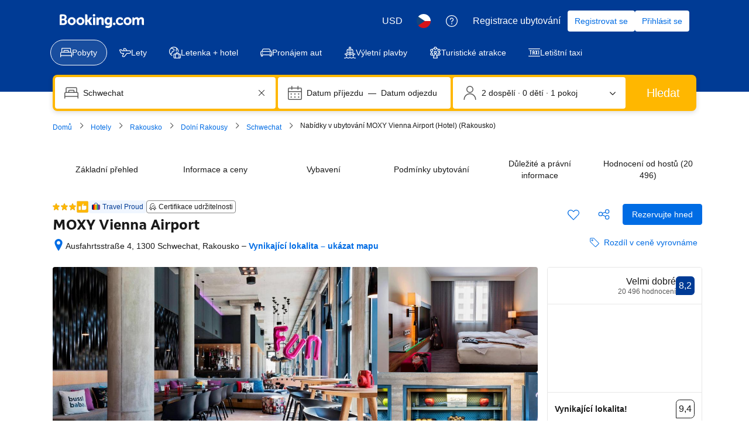

--- FILE ---
content_type: text/html; charset=UTF-8
request_url: https://www.booking.com/hotel/at/moxy-vienna-airport.cs.html
body_size: 1811
content:
<!DOCTYPE html>
<html lang="en">
<head>
    <meta charset="utf-8">
    <meta name="viewport" content="width=device-width, initial-scale=1">
    <title></title>
    <style>
        body {
            font-family: "Arial";
        }
    </style>
    <script type="text/javascript">
    window.awsWafCookieDomainList = ['booking.com'];
    window.gokuProps = {
"key":"AQIDAHjcYu/GjX+QlghicBgQ/7bFaQZ+m5FKCMDnO+vTbNg96AEjXDd5GG2UH21aRSEdOOwEAAAAfjB8BgkqhkiG9w0BBwagbzBtAgEAMGgGCSqGSIb3DQEHATAeBglghkgBZQMEAS4wEQQMJRvj6KHN1SZDyy/bAgEQgDuB43sNIUY3n1BtkX7MJggT1sT3DunwpTm7Vis+NY8Ug+2LuSOB5YQEK8OE4REU0M09ckOEhHSpn/2kHw==",
          "iv":"D549rwCp+QAAB7BD",
          "context":"w+qpZat9pRoNF6dx4AyEX/H1j3M1uBG2HVLp0qNKns0vLkbpkeK8+xl0KIcqVc/gZ1D5kW0lM4IwV0OQ+LWMXN0OILQ1Jnisp8MeSI4tHc9JhaGTs4Er7f+df2jQgVSCLXC9E6xkbtzqf5ShUCcOu7jwnXqryk3sqIwyuhYu/H3J1mJIX6awGKm104lbFgO/g28N+Lw852f0tbcDqLLkovHcvyBHkozoUbcc8xYZog9Ce8TOoNh5FUYXM6hQpDz50dghyvcgpVzFOkI9PDf20pWheaXUFYgP/ig0seMnLJEkghb/+Ydt3/bBbnLYhUItmk+j4Ka65wWkf/x5h+nZeT/Lc9Y6nSbcW6Y1EMwFzn6o/sQ="
};
    </script>
    <script src="https://d8c14d4960ca.337f8b16.us-east-2.token.awswaf.com/d8c14d4960ca/a18a4859af9c/f81f84a03d17/challenge.js"></script>
</head>
<body>
    <div id="challenge-container"></div>
    <script type="text/javascript">
        AwsWafIntegration.saveReferrer();
        AwsWafIntegration.checkForceRefresh().then((forceRefresh) => {
            if (forceRefresh) {
                AwsWafIntegration.forceRefreshToken().then(() => {
                    window.location.reload(true);
                });
            } else {
                AwsWafIntegration.getToken().then(() => {
                    window.location.reload(true);
                });
            }
        });
    </script>
    <noscript>
        <h1>JavaScript is disabled</h1>
        In order to continue, we need to verify that you're not a robot.
        This requires JavaScript. Enable JavaScript and then reload the page.
    </noscript>
</body>
</html>

--- FILE ---
content_type: text/javascript
request_url: https://cf.bstatic.com/psb/capla/static/js/db46a508.c773ad85.chunk.js
body_size: 16357
content:
/*! For license information please see db46a508.c773ad85.chunk.js.LICENSE.txt */
(self["b-property-web-property-page__LOADABLE_LOADED_CHUNKS__"]=self["b-property-web-property-page__LOADABLE_LOADED_CHUNKS__"]||[]).push([["db46a508","9bf5cd4f","538e3f03","3ab43493","a5f265fc","0e509f26","81c0e3d9","e6d72b85","30f3c988","d5e45745","064f11e9","9e691221","543a7ad1","c4bd74e3","0723a662","8ad78662"],{d0989236:(e,t,a)=>{"use strict";a.d(t,{B:()=>i});var r=a("43a4d203"),n=a("dc6d28ff");function i(){const e=(0,n.getRequestContext)();return{get acceptHeader(){return e.getAcceptHeader()},get actionName(){return e.getActionName()},get affiliate(){return e.getAffiliate()},get basePageUrl(){return e.getBasePageUrl()},get body(){return e.getBody()},get bPlatformEnvironment(){return e.getBPlatformEnvironment()},get CDNOrigin(){return e.getCDNOrigin()},get CSPNonce(){return e.getCSPNonce()},get CSRFToken(){return e.getCSRFToken()},get currency(){return e.getCurrency()},get encryptedCommonOauthState(){return e.getEncryptedCommonOauthState()},get ETSerializedState(){return e.getETSerializedState()},get isInternalIp(){return e.isInternalIp()},get isInternalUser(){return e.isInternalUser()},get isLanding(){return e.isLanding()},get isNormalRequest(){return e.isNormalRequest()},get isRobotRequest(){return e.isRobotRequest()},get language(){return e.getLanguage()},get pageviewId(){return e.getPageviewId()},get partnerIdentity(){return e.getPartnerIdentity()},get publicPath(){return e.getPublicPath()},get sessions(){return e.getSessions()},get siteId(){return e.getSiteId()},get siteType(){return e.getSiteType()},get staffIdentity(){return e.getStaffIdentity()},get userAgent(){return e.getUserAgent()},get userIdentity(){return e.getUserIdentity()},get visitorCountry(){return e.getVisitorCountry()},get visitorCountryRegion(){return e.getVisitorCountryRegion()},get visitorIP(){return e.getVisitorIP()},get visitorUfi(){return e.getVisitorUfi()},get isCnDomain(){var t;return null===e||void 0===e||null===(t=e.getBasePageUrl())||void 0===t||null===(t=t.host)||void 0===t?void 0:t.endsWith("booking.cn")},get unpackedGuestAccessToken(){return e.getUnpackedGuestAccessToken()},get isLoggedIn(){var t;const a=null===(t=e.getUnpackedGuestAccessToken())||void 0===t?void 0:t.authenticatorAssuranceLevel;return!!a&&a>=r.AuthenticatorAssuranceLevel.AAL1}}}},"049ba37a":(e,t,a)=>{"use strict";a.d(t,{U4:()=>h,ZP:()=>E,jN:()=>_});var r=a("3d054e81"),n=a("ead71eb0"),i=a.n(n),o=a("6222292b"),s=a("abab1afe"),l=a("c44dcb0c");const c="hstrmdl",u="history_modal",d="history_modal_event";function p(e){let t=arguments.length>1&&void 0!==arguments[1]?arguments[1]:null;const a=e.toString(),r=`${location.pathname}${a?`?${a}`:""}${location.hash?`#${location.hash}`:""}`;window.history.pushState(t,document.title,r);const n=new CustomEvent(d,{detail:a});document.dispatchEvent(n)}function _(e){const t=new URLSearchParams(window.location.search);t.set(c,e),p(t,u)}function h(){const e=new URLSearchParams(location.search);e.get(c)&&(history.state===u?window.history.back():(e.delete(c),p(e)))}const E=e=>{const t=(0,l.useI18n)(),{id:a,closeAriaLabel:u=t.trans((0,s.t)("a11y_cta_close")),onClose:p,onOpen:_,onInitialOpen:E,...m}=e,v=(0,n.useCallback)((e=>{const t=new URLSearchParams(e);return Boolean(t.get(c)===a)}),[a]),[g,f]=(0,n.useState)("undefined"!==typeof window?window.location.search:""),[b,C]=(0,n.useState)(v(g));return(0,n.useEffect)((()=>{b&&E&&E()}),[]),(0,n.useEffect)((()=>{const e=()=>{f(window.location.search)},t=e=>{f(e.detail)};return document.addEventListener(d,t),window.addEventListener("popstate",e),()=>{document.removeEventListener(d,t),window.removeEventListener("popstate",e)}}),[]),(0,n.useEffect)((()=>{const e=v(g);b!==e&&(e?(_&&_(),C(!0)):(p&&p(),C(!1)))}),[g,b,C,_,p,v]),i().createElement(o.SheetContainer,(0,r.Z)({active:b,onCloseTrigger:()=>h(),closeAriaLabel:u,position:"center"},m),e.children)}},aa5c3048:(e,t,a)=>{"use strict";a.d(t,{l:()=>r,v:()=>n});let r=function(e){return e.SMS="sms",e.LINK="link",e.WEIBO="weibo",e.EMAIL="email",e.TWITTER="twitter",e.TWITTER_X="twitter_X",e.WHATSAPP="whatsapp",e.FACEBOOK="facebook",e.MESSENGER="messenger",e}({}),n=function(e){return e.OpenURI="openURI",e.OpenWindow="openWindow",e.CopyToClipboard="copyToClipboard",e}({})},"9851f383":(e,t,a)=>{"use strict";a.d(t,{Z:()=>r});const r=e=>e&&e.propertyDetails?{paragraphs:e.propertyDetails.finePrints,licenseData:e.propertyDetails.licenseData}:{paragraphs:[],licenseData:{numbers:[],phrases:[]}}},"119a8107":(e,t,a)=>{"use strict";a.d(t,{Z:()=>r});const r=e=>{var t;return null!==e&&void 0!==e&&null!==(t=e.propertyFullExtended)&&void 0!==t&&null!==(t=t.translation)&&void 0!==t&&t.finePrint?e.propertyFullExtended.translation.finePrint.split("\n").filter((e=>e.length>0&&"\n"!==e)):null}},b4d10f4f:(e,t,a)=>{"use strict";a.d(t,{a:()=>s});var r=a("dc6d28ff"),n=a("077c7f8b"),i=a("9851f383"),o=a("119a8107");function s(e){const t=(0,r.getRequestContext)(),a=(0,n.z)(t.getBasePageUrl().searchParams),s=(0,i.Z)(e),l=(0,o.Z)(e);if(!a&&(l||s)){var c;return[l,null===s||void 0===s?void 0:s.paragraphs,null===s||void 0===s||null===(c=s.licenseData)||void 0===c?void 0:c.phrases].filter((e=>!!e)).flat().length>0}return!1}},bb3c1694:(e,t,a)=>{"use strict";a.r(t),a.d(t,{default:()=>N});var r=a("ead71eb0"),n=a.n(r),i=a("d0989236"),o=a("6222292b"),s=a("28dbd132"),l=a("d0fefcf5"),c=a("abab1afe"),u=a("c44dcb0c"),d=a("049ba37a"),p=a("dc6d28ff"),_=a("b4d10f4f"),h=a("50a96039"),E=a("c9a2562a");let m=function(e){return e.overview="overview",e.availability="availability",e.facilities="facilities",e.policies="policies",e.fine_print="fine_print",e.reviews="reviews",e}({});const v=e=>function(t){if(null!==t&&void 0!==t&&t.propertyFullExtended){var a,r,n,i,o,l;const u=(0,p.getRequestContext)().getVisitorCountry(),v=null===(a=t.propertyFullExtended.basicPropertyData)||void 0===a?void 0:a.accommodationTypeId,g=null===(r=t.propertyFullExtended.basicPropertyData)||void 0===r?void 0:r.id,f=null===(n=t.propertyFullExtended.propertyReview)||void 0===n||null===(n=n.totalScore)||void 0===n?void 0:n.reviewsCount,b=null===(i=t.propertyFullExtended.propertyReview)||void 0===i||null===(i=i.totalScore)||void 0===i?void 0:i.score,C=null===(o=t.propertyFullExtended.bookingHomeFlags)||void 0===o?void 0:o.isBH8,S=s.exp`eWHMcCcCcCSYeJUaXNNJIaKEO`,I=(0,s.trackExperiment)(S),y=s.exp`eWHMcCcCcCSYeJXLNYDCLRCEHARe`,A=(0,s.trackExperiment)(y)>0,T=(0,_.a)(t),w=!(null!==(l=t.propertyDetails)&&void 0!==l&&l.isTpiExclusiveProperty),k=t.propertyFullExtended.isNewlyOpened,L=((e,t)=>{switch(e){case 213:return t.trans((0,c.t)("hotel_quick_links_available_villas"));case 220:return t.trans((0,c.t)("hotel_quick_links_available_holidayhomes"));case 201:return t.trans((0,c.t)("hotel_quick_links_available_apartments"));case 211:return t.trans((0,c.t)("hotel_quick_links_available_bungalow"));case 224:return t.trans((0,c.t)("hotel_quick_links_available_tented_camp"));default:return t.trans((0,c.t)("dh_pp_info_and_price_quick_link_tab"))}})(v,e),R=((e,t)=>"us"===e?t.trans((0,c.t)("hp_amenities_quick_link")):t.trans((0,c.t)("hp_facilities_quick_link")))(u,e);let N;if(f>0){const t=(0,h.u)(f,e.language,0),a={num_exception:f,variables:{num_reviews:t,start_bold:"",end_bold:""}};N=e.trans((0,c.t)("hp_tab_num_reviews_end",a))}else N=C&&k?e.trans((0,c.t)("vr_hp_headings_newest_prop")):e.trans((0,c.t)("bh_pp_no_reviews_yet"));const B=[];return B.push({id:m.overview,href:I>0?"#wrap-hotelpage-top":"#hotelTmpl",attributes:{"data-tab-link":!0,"data-scroll":"a[name=overview]"},text:e.trans((0,c.t)("pp_web_navigation_overview"))}),B.push({id:m.availability,text:L,href:I>0?"#hp_availability_style_changes":"#availability",attributes:{"data-tab-link":!0,"data-scroll":"a[name=availability]"}}),B.push({id:m.facilities,text:R,href:A?"":"#hp_facilities_box",attributes:{"data-tab-link":!0,"data-scroll":"a[name=HotelFacilities]"}}),B.push({id:m.policies,text:e.trans((0,c.t)("hp_quick_link_house_rules")),href:"#policies",attributes:{"data-tab-link":!0,"data-scroll":"a[name=policies]"}}),T&&B.push({id:m.fine_print,text:e.trans((0,s.trackExperiment)(s.exp`cQEcYTBYROdMYGbEJeaGXRDcXUFcNQFET`)?(0,c.t)("sc_pl_legal_info_pp_tab"):(0,c.t)("hp_the_fine_print_quick_link",{variables:{nbsp:" "}})),href:"#important_info",attributes:{"data-tab-link":!0,"data-scroll":"a[name=important_info]"}}),w&&B.push({id:m.reviews,text:N,href:"#blockdisplay4",attributes:{"data-tab-link":!0,"data-target":"hp-reviews-sliding","data-component":"core/sliding-panel-trigger","data-google-track":"Click/Action: hotel/review_link_inline_v1",rel:"reviews",role:"button","aria-controls":"hp-reviews-sliding"}}),{navItems:B,onClickItem:e=>{switch((0,s.trackCustomGoal)(S,2),e){case m.overview:(0,s.trackCustomGoal)(S,3);break;case m.availability:(0,s.trackCustomGoal)(S,4);break;case m.facilities:(0,s.trackCustomGoal)(S,5)}if(e===m.facilities&&((0,s.trackCustomGoal)(y,1),A&&(0,d.jN)("property-facility_block_sidebar")),e===m.reviews&&t){const e={[E.h.REVIEW_SUMMARY]:{[E.h.PRODUCT_TYPE]:E.h.TYPE_ACCOMMODATION,[E.h.PRODUCT_ID]:null===g||void 0===g?void 0:g.toString(),[E.h.REVIEW_NUMBER]:f,[E.h.REVIEW_SCORE]:b}};E.Z.trackBehavior("ugc__hp_top_bar_review_cta_clicked","1.0.x",e)}}}}return null};var g=a("34a801b8"),f=a("da544285"),b=a("d16c4768");var C=a("21534ca3"),S=a("a8619b3d"),I=a("1050c5b4"),y=a("204e7524");a("7268fd96");const A=a("0069df9e").default,T="cf8b5eca0c",w="f5852f597b",k="a01852f066",L=e=>{let{navItems:t,fillEqually:a=!1,tabAriaLabel:r,moreAriaLabel:i="More",iconButtons:s=[],onClickItem:l,activeItemId:c}=e;return t.length?n().createElement("div",{"data-testid":"header-nav-container",className:T},n().createElement(o.Tab,{fillEqually:a,className:w,moreLabel:i,onTabChange:l??void 0,activeTabId:c,attributes:{"aria-label":r??""}},n().createElement(o.Tab.TriggerList,null,t.map((e=>n().createElement(o.Tab.Trigger,{native:!0,key:e.id,id:e.id,text:e.text,href:e.href,linkAttributes:{role:"tab","data-testid":`Property-Header-Nav-Tab-Trigger-${e.id}`,...e.attributes}}))))),s.length>0&&n().createElement("div",{className:k},s)):null},R=100;function N(){var e,t;const a=(0,u.useI18n)(),d=(0,b.Z)(),p=v(a)(d),_=(0,i.B)(),h=(0,S.K0)(),{isSoldOut:E}=(0,f.q)(),T=s.exp`eWHMcCcCcCSYeJUaXNNJIaKEO`,w=(0,s.trackExperiment)(T),k=(0,r.useMemo)((()=>0!==w&&null!==p&&void 0!==p&&p.navItems&&"undefined"!==typeof window?p.navItems.flatMap((e=>{var t;return[null===(t=e.attributes)||void 0===t?void 0:t["data-scroll"],e.href].filter((e=>Boolean(e))).map((t=>document.querySelector(t)?{id:e.id,selector:t}:null)).filter((e=>Boolean(e)))})):[]),[null===p||void 0===p?void 0:p.navItems,w]),N=function(e,t){const[a,n]=(0,r.useState)(null);return(0,r.useEffect)((()=>{if(!e.length||"undefined"===typeof window)return;const a={rootMargin:"-100px 0px -50% 0px",threshold:[0,.1,.2,.3,.4,.5],...t},r=new Map,i=new Map,o=new IntersectionObserver((e=>{e.forEach((e=>{const t=r.get(e.target);t&&i.set(t,e.intersectionRatio)}));let t=0,a=null;i.forEach(((e,r)=>{e>t&&(t=e,a=r)})),t>0&&a&&n(a)}),a);return e.forEach((e=>{let{id:t,selector:a}=e;const n=document.querySelector(a);n&&(r.set(n,t),i.set(t,0),o.observe(n))})),()=>{o.disconnect()}}),[e,t]),a}(k),[B,P]=(0,r.useState)(!1);if((0,r.useEffect)((()=>{if(0===w)return;const e=k.find((e=>e.id===m.availability));if(!e)return;const t=document.querySelector(e.selector);if(!t)return;const a=()=>{const e=t.getBoundingClientRect().top<=R;P(e)};return a(),window.addEventListener("scroll",a,{passive:!0}),()=>{window.removeEventListener("scroll",a)}}),[w,k]),(0,r.useEffect)((()=>{(0,g.wI)()})),!p)return null;(0,s.trackExperimentStage)(T,7);"us"===_.visitorCountry&&(0,s.trackExperimentStage)(T,1);(0,I.R8)({...h,isBusinessBooker:!1})===I.YA.FAMILY&&(0,s.trackExperimentStage)(T,2);const O=Boolean(null===d||void 0===d||null===(e=d.propertyFullExtended)||void 0===e?void 0:e.bookingHomeFlags.isBH8),x=Boolean(null===d||void 0===d||null===(t=d.propertyDetails)||void 0===t||null===(t=t.chainIds)||void 0===t?void 0:t.length);O?(0,s.trackExperimentStage)(T,4):x?(0,s.trackExperimentStage)(T,5):(0,s.trackExperimentStage)(T,3),E&&(0,s.trackExperimentStage)(T,6);const D=!!h.searchConfigDate,U=[];1===w?U.push(n().createElement("div",{key:"icon-buttons-container",style:{display:"contents",visibility:B?"visible":"hidden"}},n().createElement(A,{key:"wishlist"}),n().createElement(y.default,{key:"share"}),n().createElement(o.Button,{key:"reserve",variant:"primary",onClick:()=>{l.eventBus.publish(C.l.SEE_AVAILABILITY_CLICKED,{}),(0,s.trackCustomGoal)(T,1)},attributes:{"data-testid":"navbar-reserve"}},D?E?n().createElement(u.Trans,{tag:"hp_soldout_cta_check_dates"}):n().createElement(u.Trans,{tag:"hp_top_buttons_reserve_with_dates"}):n().createElement(u.Trans,{tag:"hp_top_buttons_reserve"})))):2===w&&U.push(n().createElement("div",{key:"icon-buttons-container",style:{display:"contents",visibility:B?"visible":"hidden"}},n().createElement(o.Button,{key:"see-availability",variant:"primary",onClick:()=>{l.eventBus.publish(C.l.SEE_AVAILABILITY_CLICKED,{}),(0,s.trackCustomGoal)(T,1)},attributes:{"data-testid":"navbar-see-availability"}},E?n().createElement(u.Trans,{tag:"hp_soldout_cta_check_dates"}):n().createElement(u.Trans,{tag:"dhotel_good2know_cta_see_availability"}))));const M=0===w?m.overview:N??"";return n().createElement(L,{navItems:p.navItems,fillEqually:0===w,moreAriaLabel:a.trans((0,c.t)("pp_web_navigation_more_button")),tabAriaLabel:a.trans((0,c.t)("a11y_pp_in_page_navigation")),iconButtons:U,onClickItem:p.onClickItem,activeItemId:M})}},"204e7524":(e,t,a)=>{"use strict";a.r(t),a.d(t,{default:()=>c});var r=a("ead71eb0"),n=a.n(r),i=a("dc6d28ff"),o=a("abab1afe"),s=a("b0469733"),l=a("d85e04fd");const c=()=>{const e=((0,i.getRequestContext)().getLanguage()||"")===o.SupportedLocales["zh-cn"];return n().createElement(s.Z,{isDesktop:!0,shareItems:e?l.L$:l.zf})}},"7268fd96":(e,t,a)=>{"use strict";a.r(t),a.d(t,{default:()=>u});var r=a("ead71eb0"),n=a.n(r),i=a("dc6d28ff");function o(){var e;if(!function(){var e;const t=(0,i.getRequestContext)(),a=null===(e=t.getBasePageUrl())||void 0===e?void 0:e.hostname,r=t.getAffiliate();return a&&/booking\.cn$/.test(a)||1662037===(null===r||void 0===r?void 0:r.id)}())return!1;const t=null===(e=(0,i.getRequestContext)().getUserAgent())||void 0===e?void 0:e.userAgent;return Boolean(t&&t.toLowerCase().includes("bookingharmonyos"))}var s=a("abab1afe"),l=a("b0469733"),c=a("d85e04fd");const u=()=>{const e=((0,i.getRequestContext)().getLanguage()||"")===s.SupportedLocales["zh-cn"];return n().createElement(l.Z,{shareItems:o()?c.TI:e?c.yJ:c.v9,isDesktop:!1})}},b0469733:(e,t,a)=>{"use strict";a.d(t,{Z:()=>K});var r=a("ead71eb0"),n=a.n(r),i=a("f27f9eec"),o=a.n(i),s=a("6551b78a"),l=a("6222292b"),c=a("abab1afe"),u=a("c44dcb0c"),d=a("8521b397"),p=a.n(d),_=a("aa5c3048");const h=e=>{window.isSecureContext&&navigator.clipboard?navigator.clipboard.writeText(e):(e=>{const t=document.createElement("textarea");t.value=e,document.body.appendChild(t),t.focus(),t.select();try{document.execCommand&&document.execCommand("copy")}catch(a){console.error("Unable to copy to clipboard",a)}document.body.removeChild(t)})(e)},E=(e,t,a)=>{switch(e){case _.l.LINK:return t?a.trans((0,c.t)("pp_share_link_copied"))+": "+a.trans((0,c.t)("a11y_pp_share_link_copied_aria_label")):a.trans((0,c.t)("pp_share_copy_link"))+": "+a.trans((0,c.t)("a11y_pp_share_copy_link_aria_label"));case _.l.SMS:return a.trans((0,c.t)("a11y_pp_share_via_sms_aria_label"));case _.l.EMAIL:return a.trans((0,c.t)("a11y_pp_share_via_email_aria_label"));case _.l.FACEBOOK:return a.trans((0,c.t)("a11y_pp_share_via_facebook_aria_label"));case _.l.MESSENGER:return a.trans((0,c.t)("a11y_pp_share_via_messenger_aria_label"));case _.l.TWITTER:return a.trans((0,c.t)("a11y_pp_share_via_twitter_aria_label"));case _.l.TWITTER_X:return a.trans((0,c.t)("a11y_pp_share_via_x_formerly_aria_label"));case _.l.WHATSAPP:return a.trans((0,c.t)("a11y_pp_share_via_whatsapp_aria_label"));case _.l.WEIBO:return a.trans((0,c.t)("a11y_pp_share_via_weibo_aria_label"));default:return null}},m=e=>{switch(e){case _.l.LINK:return n().createElement(u.Trans,{tag:"pp_share_copy_link"});case _.l.SMS:return n().createElement(u.Trans,{tag:"pp_share_via_sms"});case _.l.EMAIL:return n().createElement(u.Trans,{tag:"pp_share_via_email"});case _.l.FACEBOOK:return n().createElement(u.Trans,{tag:"pp_share_via_facebook"});case _.l.MESSENGER:return n().createElement(u.Trans,{tag:"pp_share_via_messenger"});case _.l.TWITTER:return n().createElement(u.Trans,{tag:"pp_share_via_twitter"});case _.l.TWITTER_X:return n().createElement(u.Trans,{tag:"pp_share_via_x_formerly"});case _.l.WHATSAPP:return n().createElement(u.Trans,{tag:"pp_share_via_whatsapp"});case _.l.WEIBO:return n().createElement(u.Trans,{tag:"pp_share_via_weibo"});default:return null}};var v=a("91f42b72"),g=a("358dbb6d"),f=a("7b7b73e2"),b=a("c4bac97a"),C=a("7c97ba8b"),S=a("494db039"),I=a("6c564174"),y=a("fef11c13"),A=a("27b2b3ad"),T=a("ec536bf5"),w=a("1761f526");const k=(e,t)=>{switch(e){case _.l.LINK:return t?n().createElement(l.Icon,{svg:v.default,color:"constructive"}):n().createElement(l.Icon,{svg:g.default});case _.l.SMS:return f.default;case _.l.EMAIL:return b.default;case _.l.FACEBOOK:return C.default;case _.l.TWITTER:return S.default;case _.l.TWITTER_X:return I.default;case _.l.WHATSAPP:return y.default;case _.l.MESSENGER:return A.default;case _.l.WEIBO:return T.default;default:return w.default}};const L=function(e){const[t,a]=(0,r.useState)(e?Math.round(e):null);return(0,r.useEffect)((()=>{if(0===t&&a(null),!t||t<0)return;const e=setInterval((()=>{a(t-1)}),1e3);return()=>clearInterval(e)}),[t]),{timeLeft:t,setTimeLeft:a}},R="e47eb4440e",N="ce7e6ff259";const B=e=>{let{propertyName:t,shareLink:a,shareItems:i,showQRCode:s,QRCodeImage:c,onShareActionClicked:d=o(),isDesktop:v}=e;const g=(0,u.useI18n)(),{timeLeft:f,setTimeLeft:b}=L(null),C=(0,r.useCallback)((e=>r=>{r.preventDefault();const n=((e,t,a)=>{const r=encodeURIComponent(t);switch(e){case _.l.LINK:return t;case _.l.SMS:return"sms:?body="+r;case _.l.EMAIL:return"mailto:?body="+r;case _.l.FACEBOOK:return"http://www.facebook.com/share.php?u="+r;case _.l.MESSENGER:return"fb-messenger://share?link="+r;case _.l.TWITTER:case _.l.TWITTER_X:return a?"http://twitter.com/share?text="+a+"&url="+r:"http://twitter.com/share?url="+r;case _.l.WHATSAPP:return"whatsapp://send?text="+r;case _.l.WEIBO:return a?"http://service.weibo.com/share/share.php?title="+a+"&url="+r:"http://service.weibo.com/share/share.php?url="+r;default:return r}})(e.channel,a,t),i=(e=>{switch(e){case _.l.LINK:return _.v.CopyToClipboard;case _.l.SMS:case _.l.EMAIL:return _.v.OpenURI;case _.l.FACEBOOK:return _.v.OpenWindow;case _.l.MESSENGER:return _.v.OpenURI;case _.l.TWITTER:case _.l.TWITTER_X:return _.v.OpenWindow;case _.l.WHATSAPP:return _.v.OpenURI;case _.l.WEIBO:return _.v.OpenWindow;default:return""}})(e.channel);var o,s;i===_.v.CopyToClipboard?(h(n),b(3)):i===_.v.OpenWindow?window.open(n,e.target?e.target+"_"+(o=1e5,s=999999,Math.floor(Math.random()*(s-o))+o).toString():"_blank",e.features?e.features:"noreferrer"):i===_.v.OpenURI&&(window.location.href=n)}),[a,b,t]);if(!i.length)return null;const S=Boolean(f),I=i.map((e=>({key:e.id,content:n().createElement(l.ListItem,{spacing:"medium",className:p()(!v&&N),attributes:{"data-testid":"property-share-item","aria-label":E(e.channel,S,g)||void 0,"data-channel":e.channel},icon:k(e.channel,Boolean(f)),onClick:t=>{C(e)(t),d(e),e.onClick&&e.onClick()}},S&&e.channel===_.l.LINK?n().createElement(l.Text,{variant:"body_1",color:"constructive"},n().createElement(u.Trans,{tag:"pp_share_link_copied"})):n().createElement(l.Text,{variant:"body_1"},e.customLabel?e.customLabel:m(e.channel)))})));return s&&c&&I.push({key:"qrcode",content:n().createElement(l.Card,null,n().createElement(l.Image,{src:c}))}),n().createElement(n().Fragment,null,n().createElement(l.List,{className:R,variant:"text",rowSpacing:"medium",items:I}))},P="df6693f0f7",O=e=>{let{propertyName:t,shareLink:a,shareItems:r,showQRCode:i,QRCodeImage:d,onShareButtonClicked:p=o(),onShareActionClicked:_=o()}=e;const h=(0,u.useI18n)();return r.length?n().createElement(l.Popover,{size:"medium",triggerType:"click",hideClose:!0,fill:!0,position:"bottom-start"},n().createElement(l.Popover.Trigger,null,(e=>n().createElement(l.Tooltip,{text:h.trans((0,c.t)("pp_share_property_header")),position:"bottom"},(t=>n().createElement(l.Button,{variant:"tertiary",attributes:{...e,...t,"aria-label":h.trans((0,c.t)("pp_share_property_header")),"data-testid":"property-share-button"},onClick:p,icon:s.default,size:"large"}))))),n().createElement(l.Popover.Content,null,n().createElement(l.Text,{variant:"strong_1",className:P,tagName:"h3",mixin:{marginBlockEnd:0}},n().createElement(u.Trans,{tag:"pp_share_property_header"})),n().createElement(B,{propertyName:t,shareLink:a,shareItems:r,showQRCode:i,QRCodeImage:d,onShareActionClicked:_,isDesktop:!0}))):null},x=e=>{let{propertyName:t,shareLink:a,shareItems:i,onShareButtonClicked:d=o(),onShareActionClicked:p=o()}=e;const _=(0,u.useI18n)(),[h,E]=(0,r.useState)(!1);return i.length?n().createElement(n().Fragment,null,n().createElement(l.Button,{variant:"tertiary-neutral",onClick:()=>{E(!0),d()},"data-testid":"property-share-button",attributes:{"aria-label":_.trans((0,c.t)("pp_share_property_header"))},icon:s.default,size:"large"}),n().createElement(l.SheetContainer,{active:h,position:"bottom",title:_.trans((0,c.t)("pp_share_property_header")),closeAriaLabel:_.trans((0,c.t)("a11y_cta_close")),onCloseTrigger:()=>E(!1)},n().createElement(B,{propertyName:t,shareLink:a,shareItems:i,onShareActionClicked:p}))):null},D=e=>{let{propertyName:t,shareLink:a,shareItems:r,showQRCode:i,QRCodeImage:s,isDesktop:l=!0,onShareButtonClicked:c=o(),onShareActionClicked:u=o()}=e;return r.length?n().createElement("div",{"data-testid":"property-share-container"},l?n().createElement(O,{propertyName:t,shareLink:a,shareItems:r,showQRCode:i,QRCodeImage:s,onShareButtonClicked:c,onShareActionClicked:u}):n().createElement(x,{propertyName:t,shareLink:a,shareItems:r,onShareButtonClicked:c,onShareActionClicked:u})):null};var U=a("c66f4a5f"),M=a("dc6d28ff"),W=a("28dbd132"),V=a("d16c4768"),H=a("9f9eaced"),F=a("cedcabf9");const q={},G={kind:"Document",definitions:[{kind:"OperationDefinition",operation:"mutation",name:{kind:"Name",value:"ShareURL"},variableDefinitions:[{kind:"VariableDefinition",variable:{kind:"Variable",name:{kind:"Name",value:"input"}},type:{kind:"NonNullType",type:{kind:"NamedType",name:{kind:"Name",value:"ShareHotelpageUrlInput"}}},directives:[]}],directives:[],selectionSet:{kind:"SelectionSet",selections:[{kind:"Field",name:{kind:"Name",value:"urlSharing"},arguments:[],directives:[],selectionSet:{kind:"SelectionSet",selections:[{kind:"Field",name:{kind:"Name",value:"shareHotelpageUrl"},arguments:[{kind:"Argument",name:{kind:"Name",value:"input"},value:{kind:"Variable",name:{kind:"Name",value:"input"}}}],directives:[],selectionSet:{kind:"SelectionSet",selections:[{kind:"InlineFragment",typeCondition:{kind:"NamedType",name:{kind:"Name",value:"ShareUrlResult"}},directives:[],selectionSet:{kind:"SelectionSet",selections:[{kind:"Field",name:{kind:"Name",value:"url"},arguments:[],directives:[]}]}},{kind:"InlineFragment",typeCondition:{kind:"NamedType",name:{kind:"Name",value:"ShareUrlError"}},directives:[],selectionSet:{kind:"SelectionSet",selections:[{kind:"Field",name:{kind:"Name",value:"message"},arguments:[],directives:[]}]}}]}}]}}]}}],loc:{start:0,end:247,source:{body:"\n  mutation ShareURL($input: ShareHotelpageUrlInput!) {\n    urlSharing {\n      shareHotelpageUrl(input: $input) {\n        ... on ShareUrlResult {\n          url\n        }\n        ... on ShareUrlError {\n          message\n        }\n      }\n    }\n  }\n",name:"GraphQL request",locationOffset:{line:1,column:1}}}};const K=e=>{let{isDesktop:t,shareItems:a}=e;const i=(0,V.Z)(),o=null!==(s=i)&&void 0!==s&&s.propertyFullExtended?s.propertyFullExtended.basicPropertyData:null;var s;const[l,c]=(0,r.useState)(""),[u,d]=function(e){const t={...q,...e};return F.useMutation(G,t)}();(0,r.useEffect)((()=>{var e,t;d.called&&(d.error?((0,W.trackGoal)("web_share_dialog_failed"),(0,U.Ew)("[PropertyShare] failed to shorten url due to GraphQL Error",{url:l,error:d.error.message})):null!==(e=d.data)&&void 0!==e&&e.urlSharing&&"ShareUrlError"===d.data.urlSharing.shareHotelpageUrl.__typename?((0,W.trackGoal)("web_share_dialog_failed"),(0,U.Ew)("[PropertyShare] failed to shorten url due to Service Error",{url:l,error:d.data.urlSharing.shareHotelpageUrl.message})):null!==(t=d.data)&&void 0!==t&&t.urlSharing&&"ShareUrlResult"===d.data.urlSharing.shareHotelpageUrl.__typename&&c(d.data.urlSharing.shareHotelpageUrl.url))}),[d,l]);return n().createElement("div",{"data-testid":"PropertyShare-wrapper"},n().createElement(D,{propertyName:null===o||void 0===o?void 0:o.name,isDesktop:t,shareLink:l,shareItems:a,onShareButtonClicked:()=>{const e=(0,M.getRequestContext)(),t=e.getAffiliate(),a=e.getBasePageUrl();null!==t&&void 0!==t&&t.id&&a.searchParams.set("aid",t.id.toString()),d.called||(c(a.toString().split("?")[0]),u({variables:{input:{url:a.toString()}},context:{headers:(0,H.Z)({DevTimeout:1e4,ProdTimeout:3e3})}}))},onShareActionClicked:()=>{(0,W.trackGoal)("web_share_dialog_succeed")}}))}},d85e04fd:(e,t,a)=>{"use strict";a.d(t,{L$:()=>o,TI:()=>l,v9:()=>i,yJ:()=>s,zf:()=>n});var r=a("aa5c3048");const n=[{id:"1",channel:r.l.LINK},{id:"2",channel:r.l.FACEBOOK,target:"sc_share",features:"menubar=0,resizable=1,width=600,height=400"},{id:"3",channel:r.l.TWITTER_X,target:"sc_share",features:"menubar=0,resizable=1,width=600,height=400"}],i=[{id:"1",channel:r.l.LINK},{id:"2",channel:r.l.SMS},{id:"3",channel:r.l.WHATSAPP},{id:"4",channel:r.l.MESSENGER},{id:"5",channel:r.l.EMAIL}],o=[{id:"1",channel:r.l.LINK},{id:"10",channel:r.l.WEIBO,target:"sc_share",features:"menubar=0,resizable=1,width=600,height=400"}],s=[{id:"1",channel:r.l.LINK},{id:"10",channel:r.l.WEIBO}],l=[{id:"1",channel:r.l.LINK}]},"0069df9e":(e,t,a)=>{"use strict";a.r(t),a.d(t,{default:()=>p});var r=a("ead71eb0"),n=a.n(r),i=a("d16e9636"),o=a.n(i),s=a("d16c4768"),l=a("4e9159f9"),c=a("b2caa68d");const u=(0,i.loadable)({resolved:{},chunkName(){return"bWishlistWishlistCs-WishlistWidgetPp"},isReady(e){const t=this.resolve(e);return!0===this.resolved[t]&&!!a.m[t]},importAsync:()=>a.e("7cc22bd9").then(a.t.bind(a,"5acff7df",23)),requireAsync(e){const t=this.resolve(e);return this.resolved[t]=!1,this.importAsync(e).then((e=>(this.resolved[t]=!0,e)))},requireSync(e){const t=this.resolve(e);return a(t)},resolve(){return"5acff7df"}}),d=()=>{const e=(0,s.Z)(),t=(0,c.Z)(e),a=(0,l.E)();return t?n().createElement("div",{"data-testid":"PropertyWishlistWidgetDesktop-wrapper"},n().createElement(u,{property:{propertyId:t,searchMeta:a}})):null},p=d},"34a801b8":(e,t,a)=>{"use strict";a.d(t,{F7:()=>E,aW:()=>h,oB:()=>l,wI:()=>m});var r=a("af1e2b38"),n=a("dc6d28ff"),i=a("28dbd132"),o=a("fd10699a"),s=a("efa86f11");const l=["4f25e170-69be-46e7-94fd-f6110ae1b5e6","d582f750-1095-4587-81c6-23b08d761927"];let c=function(e){return e[e.NON_BOT_US_USER=1]="NON_BOT_US_USER",e[e.WARM_START_US_USER=2]="WARM_START_US_USER",e[e.DIRECT_TRAFFIC=3]="DIRECT_TRAFFIC",e[e.PAID_TRAFFIC=4]="PAID_TRAFFIC",e[e.GENIUS_USER=5]="GENIUS_USER",e}({}),u=function(e){return e[e.HP_BANNER_VIEW=1]="HP_BANNER_VIEW",e[e.HP_BANNER_CLICK=2]="HP_BANNER_CLICK",e}({});const d=i.exp`OABBaJdUBfUaRIfMPePcAFRFGUNTBBSSUSYeJcCcCcCC`,p=i.exp`OABBaJdUBfUaRIfMPePcAFRFGUNTBBSSUSYeJOOIBBO`,_=()=>{const{isWWW:e}=(0,r.Z6)();return e?d:p},h=()=>{(0,i.trackCustomGoal)(_(),u.HP_BANNER_VIEW)},E=()=>{(0,i.trackCustomGoal)(_(),u.HP_BANNER_CLICK)},m=()=>{const e=(0,n.getRequestContext)(),t="us"===e.getVisitorCountry(),a=_();var r;!e.isRobotRequest()&&t&&((0,i.trackExperimentStage)(a,c.NON_BOT_US_USER),g(e.getBasePageUrl())&&((0,i.trackExperimentStage)(a,c.WARM_START_US_USER),null!==(r=e.getUserIdentity())&&void 0!==r&&r.isGenius&&(0,i.trackExperimentStage)(a,c.GENIUS_USER),v()?(0,i.trackExperimentStage)(a,c.PAID_TRAFFIC):(0,i.trackExperimentStage)(a,c.DIRECT_TRAFFIC)))},v=()=>{const{partnerChannelId:e}=(0,n.getRequestContext)().getAffiliate()??{};return e&&[4,14].includes(e)},g=e=>{if(!(0,s.J)())return!1;const t=(0,o.Xk)(e.searchParams);if(t){const{checkin:e}=t;return 5===e.getMonth()&&e.getDate()>=6||6===e.getMonth()&&e.getDate()<=6}return!1}},da544285:(e,t,a)=>{"use strict";a.d(t,{q:()=>s});var r=a("ead71eb0"),n=a("fee0d0bc");function i(){const e=(0,n.WQ)().readFragment({fragment:{kind:"Document",definitions:[{kind:"FragmentDefinition",name:{kind:"Name",value:"RTRoomTableHotelData"},typeCondition:{kind:"NamedType",name:{kind:"Name",value:"RoomTableQueryResult"}},directives:[],selectionSet:{kind:"SelectionSet",selections:[{kind:"Field",name:{kind:"Name",value:"hotelId"},arguments:[],directives:[]},{kind:"Field",name:{kind:"Name",value:"stars"},arguments:[],directives:[]},{kind:"Field",name:{kind:"Name",value:"accommodationTypeId"},arguments:[],directives:[]},{kind:"Field",name:{kind:"Name",value:"isSoldOut"},arguments:[],directives:[]}]}}],loc:{start:0,end:137,source:{body:"\n    fragment RTRoomTableHotelData on RoomTableQueryResult {\n      hotelId\n      stars\n      accommodationTypeId\n      isSoldOut\n    }\n  ",name:"GraphQL request",locationOffset:{line:1,column:1}}}},id:"RoomTableQueryResult:{}"});return null===e?{hotelId:0,stars:0,accommodationTypeId:0,isSoldOut:!1}:e}function o(){try{return i().isSoldOut}catch(e){return!1}}function s(){const[e,t]=(0,r.useState)(!1),[a,n]=(0,r.useState)(!1);return(0,r.useEffect)((()=>{e||n(o()),t(!0)}),[e,a]),{isSoldOut:a}}},"4e9159f9":(e,t,a)=>{"use strict";a.d(t,{E:()=>l});var r=a("ead71eb0"),n=a("aa7a9979"),i=a.n(n),o=a("d0989236"),s=a("a8619b3d");function l(){const e=(0,o.B)().basePageUrl;return(0,r.useMemo)((()=>{const{searchConfigDate:t,...a}=(0,s.K0)(e);return{dates:i()(t)?null:{checkin:t.checkin,checkout:t.checkout},...a}}),[e])}},"21534ca3":(e,t,a)=>{"use strict";a.d(t,{G:()=>n,l:()=>r});const r={SEE_AVAILABILITY_CLICKED:"CAPLA_EVENT_property-web-property-page_SEE_AVAILABILITY_BTN_CLICKED",READ_ALL_REVIEWS_CLICKED:"CAPLA_EVENT_property-web-property-page_READ_ALL_REVIEWS_CLICKED",SUBPAGE_CLOSED:"CAPLA_EVENT_property-web-property-page_SUBPAGE_CLOSED",SUBPAGE_OPENED:"CAPLA_EVENT_property-web-property-page_SUBPAGE_OPENED",SUBPAGE_RESERVE_CLICKED:"CAPLA_EVENT_property-web-property-page_SUBPAGE_RESERVE_CLICKED",CHINA_LICENSE:"CAPLA_EVENT_property-web-property-CHINA_LICENSE",MDOTVALUE_TRACKING:"CAPLA_EVENT_mdotvalue_tracking",ON_REVIEW_TAB_HP_MOBILE_CLOSED:"CAPLA_EVENT_property-web-property-page_REVIEW_TAB_HP_MOBILE_CLOSED",ON_REVIEW_TAB_HP_MOBILE_BACK_BUTTON_CLICKED:"CAPLA_EVENT_property-web-property-page_REVIEW_TAB_HP_MOBILE_BACK_BUTTON_CLICKED",ON_REVIEW_TAB_HP_MOBILE_BOOK_BUTTON_CLICKED:"CAPLA_EVENT_property-web-property-page_REVIEW_TAB_HP_MOBILE_BOOK_BUTTON_CLICKED",ON_REVIEW_TOPIC_SELECTED:"CAPLA_EVENT_property-web-property-page_TOPIC_SELECTED",ON_REVIEW_TOPIC_DESELECTED:"CAPLA_EVENT_property-web-property-page_TOPIC_DESELECTED",ON_CLOSE_REVIEWS_LIST_SHEET_CONTAINER:"CAPLA_EVENT_property-web-property-page_CLOSE_REVIEWS_LIST_SHEET_CONTAINER",URL_UPDATED:"CAPLA_EVENT_property-web-property-page_URL_UPDATED"},n={OPEN_SUBPAGE:"CAPLA_EVENT_property-web-property-page_OPEN_SUBPAGE",OPEN_SUSTAINABLE_MODAL:"CAPLA_EVENT_property-web-property-page_OPEN_SUSTAINABLE_MODAL",CLOSE_SUBPAGE:"CAPLA_EVENT_property-web-property-page_CLOSE_SUBPAGE",CHINA_LICENSE_DATA:"CAPLA_EVENT_property-web-property-CHINA_LICENSE_DATA",OPEN_REVIEWS_TAB:"CAPLA_EVENT_property-web-property-page_OPEN_REVIEWS_TAB",ON_READ_ALL_REVIEWS_MOBILE_CLICKED:"CAPLA_EVENT_property-web-property-page_ON_READ_ALL_REVIEWS_MOBILE_CLICKED",SEARCHBOX_OPENED:"CAPLA_EVENT_search-web_searchresults_SEARCHBOX_OPENED"}},b2caa68d:(e,t,a)=>{"use strict";a.d(t,{Z:()=>r});const r=e=>{var t;return null!==e&&void 0!==e&&e.propertyFullExtended?(null===(t=e.propertyFullExtended.basicPropertyData)||void 0===t?void 0:t.id)??null:null}},"50a96039":(e,t,a)=>{"use strict";a.d(t,{u:()=>o});const r={ar:1,bg:1,en:1,"en-gb":1,"en-us":1,"es-mx":1,he:1,ja:1,ko:1,ms:1,th:1,tl:1,zh:1,"zh-cn":1,"zh-tw":1},n={bg:1,cs:1,et:1,fi:1,fr:1,hu:1,lv:1,lt:1,no:1,pl:1,"pt-pt":1,ru:1,sk:1,sr:1,sv:1,uk:1},i=/(\d)(?=(\d{3})+(?!\d))/g;function o(e,t){let a=arguments.length>2&&void 0!==arguments[2]?arguments[2]:0;if(isNaN(e))return"";const o=t in r,s=o?".":",";let l=o?",":".";t in n&&(l=" ");const c=Math.pow(10,a),u=(Math.round(e*c)/c).toFixed(a),d=u.split(".")[0],p=u.split(".")[1];return d.replace(i,`$1${l}`)+(p?s+p:"")}},"9f9eaced":(e,t,a)=>{"use strict";a.d(t,{Z:()=>n});var r=a("77a90307");const n=function(e){let{DevTimeout:t=15e3,ProdTimeout:a=2e3}=e;return{"X-Booking-Timeout-Ms":(0,r.r8)()||(0,r.Wx)()?t:a,"X-Envoy-Expected-Rq-Timeout-Ms":(0,r.r8)()||(0,r.Wx)()?t:a,"X-Booking-Timeout-Budget-Ms":(0,r.r8)()||(0,r.Wx)()?t:a}}},c9a2562a:(e,t,a)=>{"use strict";a.d(t,{Z:()=>s,h:()=>o});var r=a("8ebac256"),n=a("43a4d203"),i=a("dc6d28ff");const o={REVIEW_SUMMARY:"travel_product_review_summary",TRAVEL_PRODUCT_REVIEW:"travel_product_review",PRODUCT_TYPE:"travel_product_type",PRODUCT_ID:"travel_product_id",PRODUCT_ITEM_ID:"travel_product_item_id",PRODUCT_ITEM_TYPE:"travel_product_item_type",REVIEW_ID:"review_id",REVIEW_NUMBER:"review_number",REVIEW_SCORE:"review_score",SORT_VALUE:"sort_value",SHOWN_TOPICS_ORDER:"shown_topics_order",FILTER_NAME:"filter_name",FILTER_VALUES:"filter_values",PAGE_NUMBER:"page_number",TYPE_ACCOMMODATION:"accommodation",TOPIC_ID:"topic_id",TYPE_ROOM:"room",PHOTO_ID:"photo_id"};const s=new class{constructor(){var e;const t=(0,i.getRequestContext)(),a=t.getBPlatformEnvironment(),o={lang:t.getLanguage(),aid:String(null===(e=t.getAffiliate())||void 0===e?void 0:e.id),isDev:!a||"dev"===a||"dqs"===a,platform:t.getSiteType()===n.SiteType.WWW?"ddot":"mdot"};"undefined"!==typeof window&&(r.Z.init(o),this.tracker=r.Z)}trackBehavior(e,t,a){var r;if(!e||!t)return!1;const n={action_name:e,action_version:t,content:a};return null===(r=this.tracker)||void 0===r?void 0:r.sendEvent(n)}}},efa86f11:(e,t,a)=>{"use strict";a.d(t,{J:()=>s,d:()=>o});var r=a("dc6d28ff"),n=a("c44dcb0c"),i=a("a8619b3d");const o=()=>{const e=(0,r.getRequestContext)(),t=e.getVisitorCountry()||"",a=e.getLanguage()||"";return"us"===t&&a===n.SupportedLocales["en-us"]},s=()=>"us"===(0,i.bo)().countryCode},"077c7f8b":(e,t,a)=>{"use strict";function r(e){return!!e.get("rmhotel")}a.d(t,{z:()=>r})},"8ebac256":(e,t,a)=>{"use strict";a.d(t,{Z:()=>d});var r=a("28dbd132");function n(e,t,a,r){return new(a||(a=Promise))((function(n,i){function o(e){try{l(r.next(e))}catch(t){i(t)}}function s(e){try{l(r.throw(e))}catch(t){i(t)}}function l(e){var t;e.done?n(e.value):(t=e.value,t instanceof a?t:new a((function(e){e(t)}))).then(o,s)}l((r=r.apply(e,t||[])).next())}))}Object.create;Object.create;"function"===typeof SuppressedError&&SuppressedError;var i;!function(e){e.EXTRANET="extranet",e.APP="app"}(i||(i={}));class o{constructor(e){this.BEACON_SIZE_LIMIT=65536,this.config=e,this.headers=this.config.API.HEADERS}get(e,t){return new Promise(((a,r)=>n(this,void 0,void 0,(function*(){try{const r=yield fetch(e,{method:"GET",headers:(null===t||void 0===t?void 0:t.withHeaders)?this.headers:void 0,credentials:!1===(null===t||void 0===t?void 0:t.withCredentials)?"omit":"include"}),n=yield r.text();a(n?JSON.parse(n):null)}catch(n){return r(n)}}))))}post(e,t,a){return new Promise(((r,i)=>n(this,void 0,void 0,(function*(){try{const n=yield fetch(e,{method:"POST",headers:(null===a||void 0===a?void 0:a.withHeaders)?this.headers:void 0,credentials:!1===(null===a||void 0===a?void 0:a.withCredentials)?"omit":"include",body:JSON.stringify(t)}),i=yield n.text();r(i?JSON.parse(i):null)}catch(n){return i(n)}}))))}sendBeacon(e,t){return new Promise(((a,r)=>{try{if(!navigator.sendBeacon)return this.post(e,t).then(a).catch(r);let n;if(t){const i=JSON.stringify(t);if(n=new Blob([i],{type:"application/json"}),n.size>this.BEACON_SIZE_LIMIT)return this.post(e,t).then(a).catch(r)}else n="";if(!navigator.sendBeacon(e,n))return this.post(e,t).then(a).catch(r);a({success:!0,method:"sendBeacon"})}catch(n){r(n)}}))}}var s=new class{init(e){this.client=new o(e)}get(e){return n(this,void 0,void 0,(function*(){return this.client.get(e)}))}post(e){return n(this,arguments,void 0,(function(e){var t=this;let a=arguments.length>1&&void 0!==arguments[1]?arguments[1]:{},r=arguments.length>2&&void 0!==arguments[2]?arguments[2]:{};return function*(){return t.client.post(e,a,r)}()}))}sendBeacon(e){return n(this,arguments,void 0,(function(e){var t=this;let a=arguments.length>1&&void 0!==arguments[1]?arguments[1]:{};return function*(){return t.client.sendBeacon(e,a)}()}))}};const l=e=>{var t=void 0;e.platform||(e.platform=""),e.platform=e.platform.toLowerCase(),"mdot"==e.platform&&(t=2),"ddot"!=e.platform&&"www"!=e.platform||(t=1);return{"Content-Type":"application/json","X-Booking-Platform":e.platform,"X-Booking-SiteType-Id":t,"X-Booking-Pageview-Id":e.pageviewId,"X-Booking-Session-Id":e.sessionId,"X-Booking-ET-Seed":e.etSeed,"X-Booking-AID":e.aid,"X-Booking-Label":e.label,"X-Booking-CSRF":e.csrfToken,"X-Booking-Language-Code":e.lang}},c=e=>{const t=(e=>{const{domain:t,isDev:a,hostname:r}=e;return r||(t===i.EXTRANET?a?"admin.dqs.booking.com":"admin.booking.com":a?"app.dqs.booking.com":"www.booking.com")})(e),a=((e,t)=>{var a;if(e===i.EXTRANET)return`/fresa/extranet/c360/track?${new URLSearchParams({hotel_id:(null===(a=null===t||void 0===t?void 0:t.hotelId)||void 0===a?void 0:a.toString())||"",lang:(null===t||void 0===t?void 0:t.lang)||"",ses:(null===t||void 0===t?void 0:t.sessionId)||""}).toString()}`;return"/c360/v1/track"})(e.domain,e);return`https://${t}${a}`};class u{constructor(e,t,a){this.batchSize=e,this.queueLimit=t,this.queue=[],this.timeoutId=null,this.sendBatchFn=a}enqueue(e){this.queue.push(e),this.queue.length>=this.batchSize?this.flush():1!==this.queue.length||this.timeoutId||(this.timeoutId=setTimeout((()=>{this.processQueue()}),this.queueLimit))}flush(e){clearTimeout(this.timeoutId),this.processQueue(e)}processQueue(e){let t=[];t=this.queue.length>=this.queueLimit?this.queue.splice(0):this.queue.splice(0,this.batchSize),this.sendBatchFn(t),this.queue.length>0?this.processQueue():this.timeoutId=null}}var d=new class{constructor(){this.C360_INTERNAL_API_DQS="https://c360.dqs.booking.com/v1/c360/multitrack",this.C360_PUBLIC_API_PROD="https://c360.booking.com/v1/c360/multitrack/",this.trackExperimentCustomGoal=e=>{e&&Array.isArray(e)&&e.forEach((e=>{e&&"undefined"!==typeof e.status&&(0,r.trackCustomGoal)(this.expTag,1===e.status?1:2)}))},this.trackBatch=e=>n(this,void 0,void 0,(function*(){this.track({events:e.map((e=>function(e,t,a){const r={local:{currency:t.currency,language:t.language},page:{},web:{}};"undefined"!=typeof window&&"undefined"!=typeof document&&(r.page={page_referrer:document.referrer,page_url:window.location.href,page_title:document.title},r.web={browser_language:window.navigator.language});const n={tracker_name:"C360ReactTracker",tracker_type:"Client",tracker_version:"0.1.0"};return a&&(n.tracker_version="0.1.1"),t.enableBeacon&&(n.tracker_version="0.1.2"),Object.assign(Object.assign({},e),{context:r,tracker:n})}(e,this.c360Config,!0)))})}))}init(e){this.c360Config=(e=>{const t=c(e);return{IS_DEV:Boolean(e.isDev),API:{HEADERS:l(e)},TRACK_BASE_URL:t,domain:e.domain||i.APP,language:e.lang,currency:e.currency,enableBeacon:e.enableBeacon}})(e),this.httpClient=s,this.c360url=this.c360Config.TRACK_BASE_URL,this.props=e,this.batchQueue=this.batchQueue||new u(10,1e3,this.trackBatch),this.enableBeacon=e.enableBeacon||!1;try{this.expTag=r.exp`GfCDATBbbObSARVVRGHSOC`}catch(t){}s.init(this.c360Config)}track(e){return n(this,void 0,void 0,(function*(){var t;if(this.enableBeacon)return void this.httpClient.sendBeacon(this.c360url,e).catch((e=>{this.props.onErrorCallback&&this.props.onErrorCallback(new Error(e))}));const a=(null!==(t=this.c360Config.domain)&&void 0!==t?t:i.APP)===i.APP,n=a&&this.expTag?(0,r.trackExperiment)(this.expTag):0,o=1===n?this.c360Config.IS_DEV?this.C360_INTERNAL_API_DQS:this.C360_PUBLIC_API_PROD:this.c360url;this.httpClient.post(o,e,{withHeaders:!0}).then((e=>{var t;if(a)if(0===n)this.trackExperimentCustomGoal(e);else if(1===n){const a=null!==(t=null===e||void 0===e?void 0:e.responses)&&void 0!==t?t:e;this.trackExperimentCustomGoal(a)}})).catch((e=>{this.props.onErrorCallback&&this.props.onErrorCallback(new Error(e)),a&&(0,r.trackCustomGoal)(this.expTag,3)}))}))}sendEvent(e,t){return n(this,void 0,void 0,(function*(){this.batchQueue.enqueue(e),t&&this.batchQueue.flush()}))}}},aa7a9979:e=>{e.exports=function(e){return null==e}},f27f9eec:e=>{e.exports=function(){}},"1761f526":(e,t,a)=>{"use strict";a.r(t),a.d(t,{default:()=>n});var r=a("ead71eb0");const n=function(){return r.createElement("svg",{xmlns:"http://www.w3.org/2000/svg",viewBox:"0 0 24 24",width:"50px"},r.createElement("path",{d:"M24 13.5a6 6 0 0 0-6-6h-3a6 6 0 0 0 0 12h.75l-.53-.22 4.5 4.5a.75.75 0 0 0 1.28-.53v-5.024l-.43.678A5.99 5.99 0 0 0 24 13.502zm-1.5-.002a4.49 4.49 0 0 1-2.57 4.05.75.75 0 0 0-.43.678v5.024l1.28-.53-4.5-4.5a.75.75 0 0 0-.53-.22H15a4.5 4.5 0 1 1 0-9h3a4.5 4.5 0 0 1 4.5 4.5zM6.22 12.22l-3 3 1.28.53v-5.024a.75.75 0 0 0-.43-.678A4.489 4.489 0 0 1 5.998 1.5H9a4.5 4.5 0 0 1 4.313 3.214.75.75 0 0 0 1.438-.428A6 6 0 0 0 9 0H6a5.988 5.988 0 0 0-2.57 11.404L3 10.726v5.024a.75.75 0 0 0 1.28.53l3-3a.75.75 0 1 0-1.06-1.06"}))}},"358dbb6d":(e,t,a)=>{"use strict";a.r(t),a.d(t,{default:()=>n});var r=a("ead71eb0");const n=function(){return r.createElement("svg",{xmlns:"http://www.w3.org/2000/svg",viewBox:"0 0 24 24",width:"50px"},r.createElement("path",{d:"M17.25 22.5H3.75a.75.75 0 0 1-.75-.75V5.25a.75.75 0 0 0-1.5 0v16.5A2.25 2.25 0 0 0 3.75 24h13.5a.75.75 0 0 0 0-1.5m3.75-12v8.75a.25.25 0 0 1-.25.25H6.25a.25.25 0 0 1-.25-.25V1.75a.25.25 0 0 1 .25-.25h14.5a.25.25 0 0 1 .25.25zm1.5 0V1.75A1.75 1.75 0 0 0 20.75 0H6.25A1.75 1.75 0 0 0 4.5 1.75v17.5c0 .966.784 1.75 1.75 1.75h14.5a1.75 1.75 0 0 0 1.75-1.75z"}))}},c4bac97a:(e,t,a)=>{"use strict";a.r(t),a.d(t,{default:()=>n});var r=a("ead71eb0");const n=function(){return r.createElement("svg",{xmlns:"http://www.w3.org/2000/svg",viewBox:"0 0 24 24",width:"50px"},r.createElement("path",{d:"M22.5 12v6a.75.75 0 0 1-.75.75H2.25A.75.75 0 0 1 1.5 18V6a.75.75 0 0 1 .75-.75h19.5a.75.75 0 0 1 .75.75zm1.5 0V6a2.25 2.25 0 0 0-2.25-2.25H2.25A2.25 2.25 0 0 0 0 6v12a2.25 2.25 0 0 0 2.25 2.25h19.5A2.25 2.25 0 0 0 24 18zm-8.822-1.474 3.813 3.525a.75.75 0 1 0 1.018-1.102l-3.813-3.525a.75.75 0 1 0-1.018 1.102M7.804 9.424 3.99 12.95a.75.75 0 1 0 1.018 1.102l3.813-3.525a.75.75 0 1 0-1.018-1.102zm14.65-5.027-9.513 6.56a1.66 1.66 0 0 1-1.882 0l-9.513-6.56A.75.75 0 1 0 .694 5.63l9.513 6.56a3.16 3.16 0 0 0 3.586 0l9.513-6.56a.75.75 0 1 0-.852-1.234z"}))}},"7c97ba8b":(e,t,a)=>{"use strict";a.r(t),a.d(t,{default:()=>n});var r=a("ead71eb0");const n=function(){return r.createElement("svg",{xmlns:"http://www.w3.org/2000/svg",viewBox:"0 0 24 24",width:"50px"},r.createElement("path",{d:"M17.768 7H13.5l.5.5V5.6c-.04-.325.142-.562.4-.597l.087-.004 1.489.005.185.001.929.003.408.002a.5.5 0 0 0 .502-.5V.5a.5.5 0 0 0-.5-.5h-4.329C9.577 0 8 2.28 8 5.355V7.5l.5-.5h-3a.5.5 0 0 0-.5.5v4a.5.5 0 0 0 .5.5h3l-.5-.5v12a.5.5 0 0 0 .5.5h5a.5.5 0 0 0 .5-.5v-12l-.5.5h3.851a.5.5 0 0 0 .497-.448l.417-4A.5.5 0 0 0 17.768 7m0 1-.497-.552-.417 4L17.35 11H13.5a.5.5 0 0 0-.5.5v12l.5-.5h-5l.5.5v-12a.5.5 0 0 0-.5-.5h-3l.5.5v-4l-.5.5h3a.5.5 0 0 0 .5-.5V5.355C9 2.77 10.224 1 13.171 1H17.5L17 .5v4.01l.502-.5-.408-.002-.93-.003h-.185L14.512 4a1.472 1.472 0 0 0-1.508 1.666L13 7.5a.5.5 0 0 0 .5.5z"}))}},"27b2b3ad":(e,t,a)=>{"use strict";a.r(t),a.d(t,{default:()=>n});var r=a("ead71eb0");const n=function(){return r.createElement("svg",{xmlns:"http://www.w3.org/2000/svg",viewBox:"0 0 24 24",width:"50px"},r.createElement("path",{d:"M5.55 24a1.66 1.66 0 0 1-1.66-1.6l-.06-2a.16.16 0 0 0-.05-.11A11.4 11.4 0 0 1 0 11.66C0 5 5.16 0 12 0s12 5 12 11.67-5.16 11.66-12 11.66a13.4 13.4 0 0 1-3.46-.46l-2.32 1a1.9 1.9 0 0 1-.62.13ZM12 1.51c-6 0-10.49 4.36-10.49 10.15a9.9 9.9 0 0 0 3.28 7.51 1.63 1.63 0 0 1 .55 1.18l.06 2c0 .07.07.12.15.14l2.29-1a1.66 1.66 0 0 1 1.1-.08 11.6 11.6 0 0 0 3.06.41c6 0 10.49-4.37 10.49-10.15A10.1 10.1 0 0 0 12 1.51M5.7 16.43a1.32 1.32 0 0 1-.87-.34 1.27 1.27 0 0 1-.22-1.64l3.3-5.24a2.44 2.44 0 0 1 3.37-.76l.16.11 2.63 2 3.45-2.69a1.29 1.29 0 0 1 1.88 1.68l-3.31 5.24a2.44 2.44 0 0 1-3.37.76l-.17-.11-2.62-2-3.45 2.72a1.3 1.3 0 0 1-.78.27M10 12a1.4 1.4 0 0 1 .85.28l2.63 2a1 1 0 0 0 .77.17.92.92 0 0 0 .58-.42l2.66-4.21-2.58 2a1.43 1.43 0 0 1-1.72 0l-2.63-2a1 1 0 0 0-.77-.17.94.94 0 0 0-.58.41l-2.67 4.16 2.57-2A1.4 1.4 0 0 1 10 12"}))}},"6551b78a":(e,t,a)=>{"use strict";a.r(t),a.d(t,{default:()=>n});var r=a("ead71eb0");const n=function(){return r.createElement("svg",{xmlns:"http://www.w3.org/2000/svg",viewBox:"0 0 24 24",width:"50px"},r.createElement("path",{d:"M8.25 11.25a3 3 0 1 1-6 0 3 3 0 0 1 6 0m1.5 0a4.5 4.5 0 1 0-9 0 4.5 4.5 0 0 0 9 0m12-5.25a3 3 0 1 1-6 0 3 3 0 0 1 6 0m1.5 0a4.5 4.5 0 1 0-9 0 4.5 4.5 0 0 0 9 0m-1.5 12a3 3 0 1 1-6 0 3 3 0 0 1 6 0m1.5 0a4.5 4.5 0 1 0-9 0 4.5 4.5 0 0 0 9 0M9.018 10.59l6.508-2.531a.75.75 0 0 0-.544-1.398L8.474 9.192a.75.75 0 1 0 .544 1.398m-.748 3.009 6.79 3.395a.75.75 0 1 0 .67-1.342l-6.79-3.395a.75.75 0 1 0-.67 1.342"}))}},"7b7b73e2":(e,t,a)=>{"use strict";a.r(t),a.d(t,{default:()=>n});var r=a("ead71eb0");const n=function(){return r.createElement("svg",{xmlns:"http://www.w3.org/2000/svg",viewBox:"0 0 24 24",width:"50px","data-rtl-flip":"true"},r.createElement("path",{d:"M12.751 0C6.546-.009 1.51 5.014 1.5 11.219a11.24 11.24 0 0 0 1.696 5.952l-.04-.718-3.083 6.475c-.304.637.362 1.303 1 1l6.473-3.084-.718-.04c5.276 3.28 12.213 1.663 15.494-3.614 3.28-5.276 1.663-12.213-3.614-15.494A11.25 11.25 0 0 0 12.748 0zm0 1.5A9.75 9.75 0 1 1 7.62 19.53a.75.75 0 0 0-.718-.04L.428 22.573l1 1 3.082-6.476a.75.75 0 0 0-.04-.718A9.74 9.74 0 0 1 3 11.22c.008-5.377 4.372-9.729 9.749-9.721z"}))}},"494db039":(e,t,a)=>{"use strict";a.r(t),a.d(t,{default:()=>n});var r=a("ead71eb0");const n=function(){return r.createElement("svg",{xmlns:"http://www.w3.org/2000/svg",viewBox:"0 0 24 24",width:"50px"},r.createElement("path",{d:"m23.121 6.143-2-.5.326.709 1-2a.5.5 0 0 0-.584-.705l-2.464.7.478.115A4.98 4.98 0 0 0 11.5 8.131v.997l.399-.49C8.814 9.275 5.91 7.792 2.878 4.3a.5.5 0 0 0-.87.236c-.53 2.826.015 5.004 1.66 6.466l.414-.867-3-.5a.5.5 0 0 0-.573.59c.512 2.615 1.822 4.103 4.435 4.4l-.13-.961-2.5 1a.5.5 0 0 0-.261.688c.984 1.968 2.302 2.532 5.408 2.774l-.252-.905a10.25 10.25 0 0 1-6.197 1.907c-.547-.013-.714.735-.215.957 6.046 2.687 11.34 2.476 15.265-.165 3.406-2.292 5.438-6.28 5.438-10.292V8.3l-.18.384 2-1.672a.5.5 0 0 0-.199-.87zm-.242.97-.2-.869-2 1.672a.5.5 0 0 0-.179.384v1.328c0 3.686-1.872 7.36-4.996 9.462-3.623 2.438-8.555 2.635-14.3.081l-.216.957a11.25 11.25 0 0 0 6.803-2.093.5.5 0 0 0-.252-.905c-2.792-.218-3.805-.652-4.592-2.226l-.261.688 2.5-1c.482-.193.387-.902-.13-.96-2.131-.243-3.13-1.378-3.565-3.6l-.573.59 3 .5c.495.082.79-.534.414-.868-1.355-1.204-1.81-3.027-1.34-5.534l-.87.236c3.246 3.737 6.474 5.385 9.979 4.662a.5.5 0 0 0 .399-.49v-1a3.98 3.98 0 0 1 6.695-2.934.5.5 0 0 0 .478.115l2.464-.7-.584-.705-1 2a.5.5 0 0 0 .326.71z"}))}},"6c564174":(e,t,a)=>{"use strict";a.r(t),a.d(t,{default:()=>n});var r=a("ead71eb0");const n=function(){return r.createElement("svg",{xmlns:"http://www.w3.org/2000/svg",viewBox:"0 0 22.03 22.51",width:"50px"},r.createElement("path",{d:"M13.11 9.53 21.31 0h-1.94l-7.12 8.28L6.56 0H0l8.6 12.52L0 22.51h1.94l7.52-8.74 6.01 8.74h6.56zm-2.66 3.09-.87-1.25-6.94-9.91h2.98l5.59 8 .87 1.25 7.27 10.4h-2.98l-5.93-8.49Z"}))}},ec536bf5:(e,t,a)=>{"use strict";a.r(t),a.d(t,{default:()=>n});var r=a("ead71eb0");const n=function(){return r.createElement("svg",{xmlns:"http://www.w3.org/2000/svg",xmlSpace:"preserve",viewBox:"0 0 24 24",width:"50px"},r.createElement("path",{d:"M10.59 21.77C5.38 21.77 0 19.16 0 14.79c0-2.19 1.32-4.72 3.72-7.11 1.5-1.5 3.18-2.66 4.73-3.26 1.75-.68 3.18-.59 4.03.26.6.59.82 1.5.66 2.59 2.56-.92 4.58-.73 5.48.55.35.5.64 1.36.19 2.72 1.98.68 3.16 2.11 3.16 3.85-.02 3.48-4.68 7.38-11.38 7.38m-.04-16.31c-.43 0-.96.12-1.56.35-1.36.53-2.86 1.57-4.21 2.92C2.66 10.85 1.5 13 1.5 14.79c0 3.39 4.72 5.48 9.09 5.48 6.02 0 9.87-3.49 9.87-5.9 0-1.59-1.61-2.27-2.31-2.48-.27-.08-.67-.2-.88-.62-.14-.28-.13-.61.01-.97.2-.51.38-1.21.09-1.63-.41-.59-1.94-.77-4.33.23 0 0-.01 0-.01.01-.73.3-1.14.06-1.33-.11-.13-.12-.42-.47-.22-1.09.29-.92.26-1.64-.08-1.98-.18-.18-.47-.27-.85-.27M21.58 9.4c.41-1.28.11-2.69-.79-3.69s-2.27-1.44-3.59-1.16c-.41.09-.66.48-.58.89s.49.67.89.58c.8-.17 1.62.1 2.17.7.54.6.72 1.45.47 2.22-.13.39.09.82.48.94.08.02.15.04.23.04.32 0 .61-.2.72-.52m2.13.65a5.98 5.98 0 0 0-6.94-7.69c-.41.09-.66.48-.58.89.09.41.48.67.89.58 1.56-.33 3.2.2 4.27 1.38a4.46 4.46 0 0 1 .93 4.38c-.13.39.09.82.48.94.08.02.15.04.23.04.32 0 .62-.2.72-.52M9.33 19.48c-.49 0-.99-.07-1.47-.23-1.12-.36-1.98-1.12-2.4-2.12-.41-.97-.37-2.04.12-3.03.96-1.95 3.42-3.03 5.6-2.46 1.17.3 2.12 1.05 2.59 2.04.46.95.46 2.03.01 3.04-.75 1.69-2.57 2.76-4.45 2.76m.65-6.49c-1.26 0-2.53.7-3.06 1.78-.29.59-.32 1.23-.09 1.78.25.59.78 1.05 1.48 1.27 1.58.51 3.45-.28 4.09-1.71.27-.6.27-1.24.01-1.78-.29-.6-.88-1.05-1.62-1.24a3 3 0 0 0-.81-.1"}))}},fef11c13:(e,t,a)=>{"use strict";a.r(t),a.d(t,{default:()=>n});var r=a("ead71eb0");const n=function(){return r.createElement("svg",{xmlns:"http://www.w3.org/2000/svg",viewBox:"0 0 24 24",width:"50px"},r.createElement("path",{d:"M12.001 0C5.402-.02.033 5.307 0 11.906a11.8 11.8 0 0 0 2.288 6.99l-.07-.457L.78 22.677a.5.5 0 0 0 .626.637l4.418-1.404-.425-.059c5.546 3.64 12.992 2.094 16.631-3.452A12 12 0 0 0 24 11.914C23.967 5.308 18.598-.018 11.999 0A.5.5 0 0 0 12 1c6.05-.017 10.97 4.865 11 10.912a11 11 0 0 1-1.805 5.938c-3.336 5.084-10.162 6.501-15.247 3.165a.5.5 0 0 0-.426-.059l-4.419 1.405.626.637 1.436-4.238a.5.5 0 0 0-.071-.456A10.8 10.8 0 0 1 1 11.909C1.03 5.864 5.95.983 11.999 1A.5.5 0 1 0 12 0zm7.333 14.775a.94.94 0 0 0-.33-.314 3 3 0 0 0-.25-.133l-.268-.13c-.292-.143-.759-.37-1.161-.564-.615-.294-1.022-.482-1.182-.54-.584-.21-.99-.164-1.34.359-.164.245-.693.88-1.019 1.245-.04.044.008.038-.131-.031a8.8 8.8 0 0 1-2.592-1.578 9.5 9.5 0 0 1-1.763-2.179c-.017-.028-.044.042.067-.068a4.1 4.1 0 0 0 .94-1.282 1.1 1.1 0 0 0-.055-1.057l-.536-1.29V7.21c-.281-.676-.368-.886-.46-1.104-.46-1.1-2.305-1.196-3.12-.313-1.856 2.013-1.68 4.421.169 6.856-.085-.112.383.561.675.942.5.65 1.06 1.286 1.688 1.882 1.098 1.043 2.293 1.86 3.581 2.363 2.406.94 3.242 1.095 4.027.906l.04-.01a1 1 0 0 1 .183-.033c1.95-.175 3.624-2.616 2.843-3.918a.5.5 0 1 0-.858.514c.362.603-.798 2.293-2.075 2.408-.11.01-.197.027-.324.057l-.043.01c-.536.129-1.197.007-3.429-.866-1.156-.451-2.245-1.196-3.257-2.156a15 15 0 0 1-1.583-1.767 22 22 0 0 1-.671-.936c-1.583-2.083-1.72-3.96-.231-5.574.36-.39 1.311-.34 1.463.022l.457 1.1.001.002c.397.958.537 1.291.585 1.39.042.072.044.11.028.144a3.1 3.1 0 0 1-.726.988c-.416.41-.556.778-.238 1.305a10.5 10.5 0 0 0 1.955 2.411 9.7 9.7 0 0 0 2.854 1.747c.481.24.923.186 1.282-.216.356-.398.906-1.058 1.104-1.355.037-.054-.032-.046.17.027.113.04.52.228 1.088.5.4.192.864.417 1.152.56l.273.131c.08.039.13.065.164.086.018.012.015.009-.001-.018a.5.5 0 1 0 .854-.52"}))}},"8521b397":(e,t)=>{var a;!function(){"use strict";var r={}.hasOwnProperty;function n(){for(var e="",t=0;t<arguments.length;t++){var a=arguments[t];a&&(e=o(e,i(a)))}return e}function i(e){if("string"===typeof e||"number"===typeof e)return e;if("object"!==typeof e)return"";if(Array.isArray(e))return n.apply(null,e);if(e.toString!==Object.prototype.toString&&!e.toString.toString().includes("[native code]"))return e.toString();var t="";for(var a in e)r.call(e,a)&&e[a]&&(t=o(t,a));return t}function o(e,t){return t?e?e+" "+t:e+t:e}e.exports?(n.default=n,e.exports=n):void 0===(a=function(){return n}.apply(t,[]))||(e.exports=a)}()}}]);
//# sourceMappingURL=https://istatic.booking.com/internal-static/capla/static/js/db46a508.c773ad85.chunk.js.map